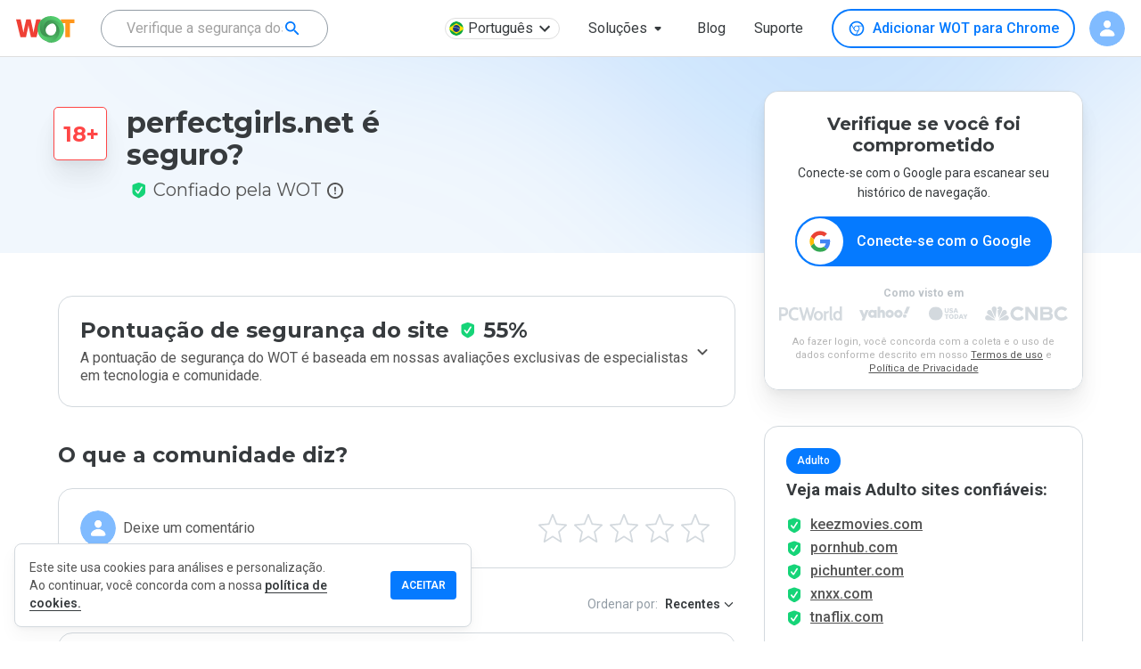

--- FILE ---
content_type: text/html; charset=utf-8
request_url: https://www.google.com/recaptcha/api2/anchor?ar=1&k=6Lcc1-krAAAAABhjg7Pe_RBytcJ83XMZ-RlIgf-i&co=aHR0cHM6Ly93d3cubXl3b3QuY29tOjQ0Mw..&hl=en&type=image&v=PoyoqOPhxBO7pBk68S4YbpHZ&theme=light&size=normal&badge=bottomright&anchor-ms=20000&execute-ms=30000&cb=tuxlzamvrq3k
body_size: 50286
content:
<!DOCTYPE HTML><html dir="ltr" lang="en"><head><meta http-equiv="Content-Type" content="text/html; charset=UTF-8">
<meta http-equiv="X-UA-Compatible" content="IE=edge">
<title>reCAPTCHA</title>
<style type="text/css">
/* cyrillic-ext */
@font-face {
  font-family: 'Roboto';
  font-style: normal;
  font-weight: 400;
  font-stretch: 100%;
  src: url(//fonts.gstatic.com/s/roboto/v48/KFO7CnqEu92Fr1ME7kSn66aGLdTylUAMa3GUBHMdazTgWw.woff2) format('woff2');
  unicode-range: U+0460-052F, U+1C80-1C8A, U+20B4, U+2DE0-2DFF, U+A640-A69F, U+FE2E-FE2F;
}
/* cyrillic */
@font-face {
  font-family: 'Roboto';
  font-style: normal;
  font-weight: 400;
  font-stretch: 100%;
  src: url(//fonts.gstatic.com/s/roboto/v48/KFO7CnqEu92Fr1ME7kSn66aGLdTylUAMa3iUBHMdazTgWw.woff2) format('woff2');
  unicode-range: U+0301, U+0400-045F, U+0490-0491, U+04B0-04B1, U+2116;
}
/* greek-ext */
@font-face {
  font-family: 'Roboto';
  font-style: normal;
  font-weight: 400;
  font-stretch: 100%;
  src: url(//fonts.gstatic.com/s/roboto/v48/KFO7CnqEu92Fr1ME7kSn66aGLdTylUAMa3CUBHMdazTgWw.woff2) format('woff2');
  unicode-range: U+1F00-1FFF;
}
/* greek */
@font-face {
  font-family: 'Roboto';
  font-style: normal;
  font-weight: 400;
  font-stretch: 100%;
  src: url(//fonts.gstatic.com/s/roboto/v48/KFO7CnqEu92Fr1ME7kSn66aGLdTylUAMa3-UBHMdazTgWw.woff2) format('woff2');
  unicode-range: U+0370-0377, U+037A-037F, U+0384-038A, U+038C, U+038E-03A1, U+03A3-03FF;
}
/* math */
@font-face {
  font-family: 'Roboto';
  font-style: normal;
  font-weight: 400;
  font-stretch: 100%;
  src: url(//fonts.gstatic.com/s/roboto/v48/KFO7CnqEu92Fr1ME7kSn66aGLdTylUAMawCUBHMdazTgWw.woff2) format('woff2');
  unicode-range: U+0302-0303, U+0305, U+0307-0308, U+0310, U+0312, U+0315, U+031A, U+0326-0327, U+032C, U+032F-0330, U+0332-0333, U+0338, U+033A, U+0346, U+034D, U+0391-03A1, U+03A3-03A9, U+03B1-03C9, U+03D1, U+03D5-03D6, U+03F0-03F1, U+03F4-03F5, U+2016-2017, U+2034-2038, U+203C, U+2040, U+2043, U+2047, U+2050, U+2057, U+205F, U+2070-2071, U+2074-208E, U+2090-209C, U+20D0-20DC, U+20E1, U+20E5-20EF, U+2100-2112, U+2114-2115, U+2117-2121, U+2123-214F, U+2190, U+2192, U+2194-21AE, U+21B0-21E5, U+21F1-21F2, U+21F4-2211, U+2213-2214, U+2216-22FF, U+2308-230B, U+2310, U+2319, U+231C-2321, U+2336-237A, U+237C, U+2395, U+239B-23B7, U+23D0, U+23DC-23E1, U+2474-2475, U+25AF, U+25B3, U+25B7, U+25BD, U+25C1, U+25CA, U+25CC, U+25FB, U+266D-266F, U+27C0-27FF, U+2900-2AFF, U+2B0E-2B11, U+2B30-2B4C, U+2BFE, U+3030, U+FF5B, U+FF5D, U+1D400-1D7FF, U+1EE00-1EEFF;
}
/* symbols */
@font-face {
  font-family: 'Roboto';
  font-style: normal;
  font-weight: 400;
  font-stretch: 100%;
  src: url(//fonts.gstatic.com/s/roboto/v48/KFO7CnqEu92Fr1ME7kSn66aGLdTylUAMaxKUBHMdazTgWw.woff2) format('woff2');
  unicode-range: U+0001-000C, U+000E-001F, U+007F-009F, U+20DD-20E0, U+20E2-20E4, U+2150-218F, U+2190, U+2192, U+2194-2199, U+21AF, U+21E6-21F0, U+21F3, U+2218-2219, U+2299, U+22C4-22C6, U+2300-243F, U+2440-244A, U+2460-24FF, U+25A0-27BF, U+2800-28FF, U+2921-2922, U+2981, U+29BF, U+29EB, U+2B00-2BFF, U+4DC0-4DFF, U+FFF9-FFFB, U+10140-1018E, U+10190-1019C, U+101A0, U+101D0-101FD, U+102E0-102FB, U+10E60-10E7E, U+1D2C0-1D2D3, U+1D2E0-1D37F, U+1F000-1F0FF, U+1F100-1F1AD, U+1F1E6-1F1FF, U+1F30D-1F30F, U+1F315, U+1F31C, U+1F31E, U+1F320-1F32C, U+1F336, U+1F378, U+1F37D, U+1F382, U+1F393-1F39F, U+1F3A7-1F3A8, U+1F3AC-1F3AF, U+1F3C2, U+1F3C4-1F3C6, U+1F3CA-1F3CE, U+1F3D4-1F3E0, U+1F3ED, U+1F3F1-1F3F3, U+1F3F5-1F3F7, U+1F408, U+1F415, U+1F41F, U+1F426, U+1F43F, U+1F441-1F442, U+1F444, U+1F446-1F449, U+1F44C-1F44E, U+1F453, U+1F46A, U+1F47D, U+1F4A3, U+1F4B0, U+1F4B3, U+1F4B9, U+1F4BB, U+1F4BF, U+1F4C8-1F4CB, U+1F4D6, U+1F4DA, U+1F4DF, U+1F4E3-1F4E6, U+1F4EA-1F4ED, U+1F4F7, U+1F4F9-1F4FB, U+1F4FD-1F4FE, U+1F503, U+1F507-1F50B, U+1F50D, U+1F512-1F513, U+1F53E-1F54A, U+1F54F-1F5FA, U+1F610, U+1F650-1F67F, U+1F687, U+1F68D, U+1F691, U+1F694, U+1F698, U+1F6AD, U+1F6B2, U+1F6B9-1F6BA, U+1F6BC, U+1F6C6-1F6CF, U+1F6D3-1F6D7, U+1F6E0-1F6EA, U+1F6F0-1F6F3, U+1F6F7-1F6FC, U+1F700-1F7FF, U+1F800-1F80B, U+1F810-1F847, U+1F850-1F859, U+1F860-1F887, U+1F890-1F8AD, U+1F8B0-1F8BB, U+1F8C0-1F8C1, U+1F900-1F90B, U+1F93B, U+1F946, U+1F984, U+1F996, U+1F9E9, U+1FA00-1FA6F, U+1FA70-1FA7C, U+1FA80-1FA89, U+1FA8F-1FAC6, U+1FACE-1FADC, U+1FADF-1FAE9, U+1FAF0-1FAF8, U+1FB00-1FBFF;
}
/* vietnamese */
@font-face {
  font-family: 'Roboto';
  font-style: normal;
  font-weight: 400;
  font-stretch: 100%;
  src: url(//fonts.gstatic.com/s/roboto/v48/KFO7CnqEu92Fr1ME7kSn66aGLdTylUAMa3OUBHMdazTgWw.woff2) format('woff2');
  unicode-range: U+0102-0103, U+0110-0111, U+0128-0129, U+0168-0169, U+01A0-01A1, U+01AF-01B0, U+0300-0301, U+0303-0304, U+0308-0309, U+0323, U+0329, U+1EA0-1EF9, U+20AB;
}
/* latin-ext */
@font-face {
  font-family: 'Roboto';
  font-style: normal;
  font-weight: 400;
  font-stretch: 100%;
  src: url(//fonts.gstatic.com/s/roboto/v48/KFO7CnqEu92Fr1ME7kSn66aGLdTylUAMa3KUBHMdazTgWw.woff2) format('woff2');
  unicode-range: U+0100-02BA, U+02BD-02C5, U+02C7-02CC, U+02CE-02D7, U+02DD-02FF, U+0304, U+0308, U+0329, U+1D00-1DBF, U+1E00-1E9F, U+1EF2-1EFF, U+2020, U+20A0-20AB, U+20AD-20C0, U+2113, U+2C60-2C7F, U+A720-A7FF;
}
/* latin */
@font-face {
  font-family: 'Roboto';
  font-style: normal;
  font-weight: 400;
  font-stretch: 100%;
  src: url(//fonts.gstatic.com/s/roboto/v48/KFO7CnqEu92Fr1ME7kSn66aGLdTylUAMa3yUBHMdazQ.woff2) format('woff2');
  unicode-range: U+0000-00FF, U+0131, U+0152-0153, U+02BB-02BC, U+02C6, U+02DA, U+02DC, U+0304, U+0308, U+0329, U+2000-206F, U+20AC, U+2122, U+2191, U+2193, U+2212, U+2215, U+FEFF, U+FFFD;
}
/* cyrillic-ext */
@font-face {
  font-family: 'Roboto';
  font-style: normal;
  font-weight: 500;
  font-stretch: 100%;
  src: url(//fonts.gstatic.com/s/roboto/v48/KFO7CnqEu92Fr1ME7kSn66aGLdTylUAMa3GUBHMdazTgWw.woff2) format('woff2');
  unicode-range: U+0460-052F, U+1C80-1C8A, U+20B4, U+2DE0-2DFF, U+A640-A69F, U+FE2E-FE2F;
}
/* cyrillic */
@font-face {
  font-family: 'Roboto';
  font-style: normal;
  font-weight: 500;
  font-stretch: 100%;
  src: url(//fonts.gstatic.com/s/roboto/v48/KFO7CnqEu92Fr1ME7kSn66aGLdTylUAMa3iUBHMdazTgWw.woff2) format('woff2');
  unicode-range: U+0301, U+0400-045F, U+0490-0491, U+04B0-04B1, U+2116;
}
/* greek-ext */
@font-face {
  font-family: 'Roboto';
  font-style: normal;
  font-weight: 500;
  font-stretch: 100%;
  src: url(//fonts.gstatic.com/s/roboto/v48/KFO7CnqEu92Fr1ME7kSn66aGLdTylUAMa3CUBHMdazTgWw.woff2) format('woff2');
  unicode-range: U+1F00-1FFF;
}
/* greek */
@font-face {
  font-family: 'Roboto';
  font-style: normal;
  font-weight: 500;
  font-stretch: 100%;
  src: url(//fonts.gstatic.com/s/roboto/v48/KFO7CnqEu92Fr1ME7kSn66aGLdTylUAMa3-UBHMdazTgWw.woff2) format('woff2');
  unicode-range: U+0370-0377, U+037A-037F, U+0384-038A, U+038C, U+038E-03A1, U+03A3-03FF;
}
/* math */
@font-face {
  font-family: 'Roboto';
  font-style: normal;
  font-weight: 500;
  font-stretch: 100%;
  src: url(//fonts.gstatic.com/s/roboto/v48/KFO7CnqEu92Fr1ME7kSn66aGLdTylUAMawCUBHMdazTgWw.woff2) format('woff2');
  unicode-range: U+0302-0303, U+0305, U+0307-0308, U+0310, U+0312, U+0315, U+031A, U+0326-0327, U+032C, U+032F-0330, U+0332-0333, U+0338, U+033A, U+0346, U+034D, U+0391-03A1, U+03A3-03A9, U+03B1-03C9, U+03D1, U+03D5-03D6, U+03F0-03F1, U+03F4-03F5, U+2016-2017, U+2034-2038, U+203C, U+2040, U+2043, U+2047, U+2050, U+2057, U+205F, U+2070-2071, U+2074-208E, U+2090-209C, U+20D0-20DC, U+20E1, U+20E5-20EF, U+2100-2112, U+2114-2115, U+2117-2121, U+2123-214F, U+2190, U+2192, U+2194-21AE, U+21B0-21E5, U+21F1-21F2, U+21F4-2211, U+2213-2214, U+2216-22FF, U+2308-230B, U+2310, U+2319, U+231C-2321, U+2336-237A, U+237C, U+2395, U+239B-23B7, U+23D0, U+23DC-23E1, U+2474-2475, U+25AF, U+25B3, U+25B7, U+25BD, U+25C1, U+25CA, U+25CC, U+25FB, U+266D-266F, U+27C0-27FF, U+2900-2AFF, U+2B0E-2B11, U+2B30-2B4C, U+2BFE, U+3030, U+FF5B, U+FF5D, U+1D400-1D7FF, U+1EE00-1EEFF;
}
/* symbols */
@font-face {
  font-family: 'Roboto';
  font-style: normal;
  font-weight: 500;
  font-stretch: 100%;
  src: url(//fonts.gstatic.com/s/roboto/v48/KFO7CnqEu92Fr1ME7kSn66aGLdTylUAMaxKUBHMdazTgWw.woff2) format('woff2');
  unicode-range: U+0001-000C, U+000E-001F, U+007F-009F, U+20DD-20E0, U+20E2-20E4, U+2150-218F, U+2190, U+2192, U+2194-2199, U+21AF, U+21E6-21F0, U+21F3, U+2218-2219, U+2299, U+22C4-22C6, U+2300-243F, U+2440-244A, U+2460-24FF, U+25A0-27BF, U+2800-28FF, U+2921-2922, U+2981, U+29BF, U+29EB, U+2B00-2BFF, U+4DC0-4DFF, U+FFF9-FFFB, U+10140-1018E, U+10190-1019C, U+101A0, U+101D0-101FD, U+102E0-102FB, U+10E60-10E7E, U+1D2C0-1D2D3, U+1D2E0-1D37F, U+1F000-1F0FF, U+1F100-1F1AD, U+1F1E6-1F1FF, U+1F30D-1F30F, U+1F315, U+1F31C, U+1F31E, U+1F320-1F32C, U+1F336, U+1F378, U+1F37D, U+1F382, U+1F393-1F39F, U+1F3A7-1F3A8, U+1F3AC-1F3AF, U+1F3C2, U+1F3C4-1F3C6, U+1F3CA-1F3CE, U+1F3D4-1F3E0, U+1F3ED, U+1F3F1-1F3F3, U+1F3F5-1F3F7, U+1F408, U+1F415, U+1F41F, U+1F426, U+1F43F, U+1F441-1F442, U+1F444, U+1F446-1F449, U+1F44C-1F44E, U+1F453, U+1F46A, U+1F47D, U+1F4A3, U+1F4B0, U+1F4B3, U+1F4B9, U+1F4BB, U+1F4BF, U+1F4C8-1F4CB, U+1F4D6, U+1F4DA, U+1F4DF, U+1F4E3-1F4E6, U+1F4EA-1F4ED, U+1F4F7, U+1F4F9-1F4FB, U+1F4FD-1F4FE, U+1F503, U+1F507-1F50B, U+1F50D, U+1F512-1F513, U+1F53E-1F54A, U+1F54F-1F5FA, U+1F610, U+1F650-1F67F, U+1F687, U+1F68D, U+1F691, U+1F694, U+1F698, U+1F6AD, U+1F6B2, U+1F6B9-1F6BA, U+1F6BC, U+1F6C6-1F6CF, U+1F6D3-1F6D7, U+1F6E0-1F6EA, U+1F6F0-1F6F3, U+1F6F7-1F6FC, U+1F700-1F7FF, U+1F800-1F80B, U+1F810-1F847, U+1F850-1F859, U+1F860-1F887, U+1F890-1F8AD, U+1F8B0-1F8BB, U+1F8C0-1F8C1, U+1F900-1F90B, U+1F93B, U+1F946, U+1F984, U+1F996, U+1F9E9, U+1FA00-1FA6F, U+1FA70-1FA7C, U+1FA80-1FA89, U+1FA8F-1FAC6, U+1FACE-1FADC, U+1FADF-1FAE9, U+1FAF0-1FAF8, U+1FB00-1FBFF;
}
/* vietnamese */
@font-face {
  font-family: 'Roboto';
  font-style: normal;
  font-weight: 500;
  font-stretch: 100%;
  src: url(//fonts.gstatic.com/s/roboto/v48/KFO7CnqEu92Fr1ME7kSn66aGLdTylUAMa3OUBHMdazTgWw.woff2) format('woff2');
  unicode-range: U+0102-0103, U+0110-0111, U+0128-0129, U+0168-0169, U+01A0-01A1, U+01AF-01B0, U+0300-0301, U+0303-0304, U+0308-0309, U+0323, U+0329, U+1EA0-1EF9, U+20AB;
}
/* latin-ext */
@font-face {
  font-family: 'Roboto';
  font-style: normal;
  font-weight: 500;
  font-stretch: 100%;
  src: url(//fonts.gstatic.com/s/roboto/v48/KFO7CnqEu92Fr1ME7kSn66aGLdTylUAMa3KUBHMdazTgWw.woff2) format('woff2');
  unicode-range: U+0100-02BA, U+02BD-02C5, U+02C7-02CC, U+02CE-02D7, U+02DD-02FF, U+0304, U+0308, U+0329, U+1D00-1DBF, U+1E00-1E9F, U+1EF2-1EFF, U+2020, U+20A0-20AB, U+20AD-20C0, U+2113, U+2C60-2C7F, U+A720-A7FF;
}
/* latin */
@font-face {
  font-family: 'Roboto';
  font-style: normal;
  font-weight: 500;
  font-stretch: 100%;
  src: url(//fonts.gstatic.com/s/roboto/v48/KFO7CnqEu92Fr1ME7kSn66aGLdTylUAMa3yUBHMdazQ.woff2) format('woff2');
  unicode-range: U+0000-00FF, U+0131, U+0152-0153, U+02BB-02BC, U+02C6, U+02DA, U+02DC, U+0304, U+0308, U+0329, U+2000-206F, U+20AC, U+2122, U+2191, U+2193, U+2212, U+2215, U+FEFF, U+FFFD;
}
/* cyrillic-ext */
@font-face {
  font-family: 'Roboto';
  font-style: normal;
  font-weight: 900;
  font-stretch: 100%;
  src: url(//fonts.gstatic.com/s/roboto/v48/KFO7CnqEu92Fr1ME7kSn66aGLdTylUAMa3GUBHMdazTgWw.woff2) format('woff2');
  unicode-range: U+0460-052F, U+1C80-1C8A, U+20B4, U+2DE0-2DFF, U+A640-A69F, U+FE2E-FE2F;
}
/* cyrillic */
@font-face {
  font-family: 'Roboto';
  font-style: normal;
  font-weight: 900;
  font-stretch: 100%;
  src: url(//fonts.gstatic.com/s/roboto/v48/KFO7CnqEu92Fr1ME7kSn66aGLdTylUAMa3iUBHMdazTgWw.woff2) format('woff2');
  unicode-range: U+0301, U+0400-045F, U+0490-0491, U+04B0-04B1, U+2116;
}
/* greek-ext */
@font-face {
  font-family: 'Roboto';
  font-style: normal;
  font-weight: 900;
  font-stretch: 100%;
  src: url(//fonts.gstatic.com/s/roboto/v48/KFO7CnqEu92Fr1ME7kSn66aGLdTylUAMa3CUBHMdazTgWw.woff2) format('woff2');
  unicode-range: U+1F00-1FFF;
}
/* greek */
@font-face {
  font-family: 'Roboto';
  font-style: normal;
  font-weight: 900;
  font-stretch: 100%;
  src: url(//fonts.gstatic.com/s/roboto/v48/KFO7CnqEu92Fr1ME7kSn66aGLdTylUAMa3-UBHMdazTgWw.woff2) format('woff2');
  unicode-range: U+0370-0377, U+037A-037F, U+0384-038A, U+038C, U+038E-03A1, U+03A3-03FF;
}
/* math */
@font-face {
  font-family: 'Roboto';
  font-style: normal;
  font-weight: 900;
  font-stretch: 100%;
  src: url(//fonts.gstatic.com/s/roboto/v48/KFO7CnqEu92Fr1ME7kSn66aGLdTylUAMawCUBHMdazTgWw.woff2) format('woff2');
  unicode-range: U+0302-0303, U+0305, U+0307-0308, U+0310, U+0312, U+0315, U+031A, U+0326-0327, U+032C, U+032F-0330, U+0332-0333, U+0338, U+033A, U+0346, U+034D, U+0391-03A1, U+03A3-03A9, U+03B1-03C9, U+03D1, U+03D5-03D6, U+03F0-03F1, U+03F4-03F5, U+2016-2017, U+2034-2038, U+203C, U+2040, U+2043, U+2047, U+2050, U+2057, U+205F, U+2070-2071, U+2074-208E, U+2090-209C, U+20D0-20DC, U+20E1, U+20E5-20EF, U+2100-2112, U+2114-2115, U+2117-2121, U+2123-214F, U+2190, U+2192, U+2194-21AE, U+21B0-21E5, U+21F1-21F2, U+21F4-2211, U+2213-2214, U+2216-22FF, U+2308-230B, U+2310, U+2319, U+231C-2321, U+2336-237A, U+237C, U+2395, U+239B-23B7, U+23D0, U+23DC-23E1, U+2474-2475, U+25AF, U+25B3, U+25B7, U+25BD, U+25C1, U+25CA, U+25CC, U+25FB, U+266D-266F, U+27C0-27FF, U+2900-2AFF, U+2B0E-2B11, U+2B30-2B4C, U+2BFE, U+3030, U+FF5B, U+FF5D, U+1D400-1D7FF, U+1EE00-1EEFF;
}
/* symbols */
@font-face {
  font-family: 'Roboto';
  font-style: normal;
  font-weight: 900;
  font-stretch: 100%;
  src: url(//fonts.gstatic.com/s/roboto/v48/KFO7CnqEu92Fr1ME7kSn66aGLdTylUAMaxKUBHMdazTgWw.woff2) format('woff2');
  unicode-range: U+0001-000C, U+000E-001F, U+007F-009F, U+20DD-20E0, U+20E2-20E4, U+2150-218F, U+2190, U+2192, U+2194-2199, U+21AF, U+21E6-21F0, U+21F3, U+2218-2219, U+2299, U+22C4-22C6, U+2300-243F, U+2440-244A, U+2460-24FF, U+25A0-27BF, U+2800-28FF, U+2921-2922, U+2981, U+29BF, U+29EB, U+2B00-2BFF, U+4DC0-4DFF, U+FFF9-FFFB, U+10140-1018E, U+10190-1019C, U+101A0, U+101D0-101FD, U+102E0-102FB, U+10E60-10E7E, U+1D2C0-1D2D3, U+1D2E0-1D37F, U+1F000-1F0FF, U+1F100-1F1AD, U+1F1E6-1F1FF, U+1F30D-1F30F, U+1F315, U+1F31C, U+1F31E, U+1F320-1F32C, U+1F336, U+1F378, U+1F37D, U+1F382, U+1F393-1F39F, U+1F3A7-1F3A8, U+1F3AC-1F3AF, U+1F3C2, U+1F3C4-1F3C6, U+1F3CA-1F3CE, U+1F3D4-1F3E0, U+1F3ED, U+1F3F1-1F3F3, U+1F3F5-1F3F7, U+1F408, U+1F415, U+1F41F, U+1F426, U+1F43F, U+1F441-1F442, U+1F444, U+1F446-1F449, U+1F44C-1F44E, U+1F453, U+1F46A, U+1F47D, U+1F4A3, U+1F4B0, U+1F4B3, U+1F4B9, U+1F4BB, U+1F4BF, U+1F4C8-1F4CB, U+1F4D6, U+1F4DA, U+1F4DF, U+1F4E3-1F4E6, U+1F4EA-1F4ED, U+1F4F7, U+1F4F9-1F4FB, U+1F4FD-1F4FE, U+1F503, U+1F507-1F50B, U+1F50D, U+1F512-1F513, U+1F53E-1F54A, U+1F54F-1F5FA, U+1F610, U+1F650-1F67F, U+1F687, U+1F68D, U+1F691, U+1F694, U+1F698, U+1F6AD, U+1F6B2, U+1F6B9-1F6BA, U+1F6BC, U+1F6C6-1F6CF, U+1F6D3-1F6D7, U+1F6E0-1F6EA, U+1F6F0-1F6F3, U+1F6F7-1F6FC, U+1F700-1F7FF, U+1F800-1F80B, U+1F810-1F847, U+1F850-1F859, U+1F860-1F887, U+1F890-1F8AD, U+1F8B0-1F8BB, U+1F8C0-1F8C1, U+1F900-1F90B, U+1F93B, U+1F946, U+1F984, U+1F996, U+1F9E9, U+1FA00-1FA6F, U+1FA70-1FA7C, U+1FA80-1FA89, U+1FA8F-1FAC6, U+1FACE-1FADC, U+1FADF-1FAE9, U+1FAF0-1FAF8, U+1FB00-1FBFF;
}
/* vietnamese */
@font-face {
  font-family: 'Roboto';
  font-style: normal;
  font-weight: 900;
  font-stretch: 100%;
  src: url(//fonts.gstatic.com/s/roboto/v48/KFO7CnqEu92Fr1ME7kSn66aGLdTylUAMa3OUBHMdazTgWw.woff2) format('woff2');
  unicode-range: U+0102-0103, U+0110-0111, U+0128-0129, U+0168-0169, U+01A0-01A1, U+01AF-01B0, U+0300-0301, U+0303-0304, U+0308-0309, U+0323, U+0329, U+1EA0-1EF9, U+20AB;
}
/* latin-ext */
@font-face {
  font-family: 'Roboto';
  font-style: normal;
  font-weight: 900;
  font-stretch: 100%;
  src: url(//fonts.gstatic.com/s/roboto/v48/KFO7CnqEu92Fr1ME7kSn66aGLdTylUAMa3KUBHMdazTgWw.woff2) format('woff2');
  unicode-range: U+0100-02BA, U+02BD-02C5, U+02C7-02CC, U+02CE-02D7, U+02DD-02FF, U+0304, U+0308, U+0329, U+1D00-1DBF, U+1E00-1E9F, U+1EF2-1EFF, U+2020, U+20A0-20AB, U+20AD-20C0, U+2113, U+2C60-2C7F, U+A720-A7FF;
}
/* latin */
@font-face {
  font-family: 'Roboto';
  font-style: normal;
  font-weight: 900;
  font-stretch: 100%;
  src: url(//fonts.gstatic.com/s/roboto/v48/KFO7CnqEu92Fr1ME7kSn66aGLdTylUAMa3yUBHMdazQ.woff2) format('woff2');
  unicode-range: U+0000-00FF, U+0131, U+0152-0153, U+02BB-02BC, U+02C6, U+02DA, U+02DC, U+0304, U+0308, U+0329, U+2000-206F, U+20AC, U+2122, U+2191, U+2193, U+2212, U+2215, U+FEFF, U+FFFD;
}

</style>
<link rel="stylesheet" type="text/css" href="https://www.gstatic.com/recaptcha/releases/PoyoqOPhxBO7pBk68S4YbpHZ/styles__ltr.css">
<script nonce="xv--qooyV3OOtSUINYSpdA" type="text/javascript">window['__recaptcha_api'] = 'https://www.google.com/recaptcha/api2/';</script>
<script type="text/javascript" src="https://www.gstatic.com/recaptcha/releases/PoyoqOPhxBO7pBk68S4YbpHZ/recaptcha__en.js" nonce="xv--qooyV3OOtSUINYSpdA">
      
    </script></head>
<body><div id="rc-anchor-alert" class="rc-anchor-alert"></div>
<input type="hidden" id="recaptcha-token" value="[base64]">
<script type="text/javascript" nonce="xv--qooyV3OOtSUINYSpdA">
      recaptcha.anchor.Main.init("[\x22ainput\x22,[\x22bgdata\x22,\x22\x22,\[base64]/[base64]/[base64]/[base64]/[base64]/[base64]/KGcoTywyNTMsTy5PKSxVRyhPLEMpKTpnKE8sMjUzLEMpLE8pKSxsKSksTykpfSxieT1mdW5jdGlvbihDLE8sdSxsKXtmb3IobD0odT1SKEMpLDApO08+MDtPLS0pbD1sPDw4fFooQyk7ZyhDLHUsbCl9LFVHPWZ1bmN0aW9uKEMsTyl7Qy5pLmxlbmd0aD4xMDQ/[base64]/[base64]/[base64]/[base64]/[base64]/[base64]/[base64]\\u003d\x22,\[base64]\x22,\[base64]/[base64]/CgitAOmbDiMKMwpLDk2bDosOVJgnDk8OCMX5Rw4V8w4TDocKcS2jCssOnCgEeUcKbLxPDkDjDksO0H2nCti06K8Krwr3CiMKYZMOSw4/ClBZTwrNhwo13HS3CiMO5I8KbwrFNMENkLzteMsKdCARpTC/DggNJEihVwpTCvR7CjMKAw5zDoMOKw44NKDXClsKSw7sDWjPDssOdQhl+wo4YdGhVKsO5w5vDpcKXw5Fww50zTRzCokBcF8KCw7NUX8KGw6QQwpVhcMKewpYXDQ8Aw6t+ZsKow6B6wp/CnsKGPF7CtMKeWisfw6ciw61iczPCvMOkCkPDuSQWCDwQaBIYwrVGWjTDkSnDqcKhKBJ3BMKMPMKSwrVIcBbDgELCkGI/w6cFUHLDl8O/woTDrj3Dr8OKccORw709GhxFKh3Dqj1CwrfDqcO+GzfDs8KPLARJLcOAw7HDiMKIw6/[base64]/wpTDvMKRYjgRYQ1Ib2s7wqIoYgBHL1MIU8KbHcOOeETDv8ObUDQbw4TDsjTCksKMK8OlIcOpwp/Ch2d6b3Bhw5hmM8Ksw7ZbIMOzw5XDtX7DrhQmw53DvF11w41FE3lsw6bCosOuKXvDusKHO8OLVcKdS8OYw4vChXLDv8K8BsOsMVzDjTPCqcO6w4zCgiJOcMOywqp7B0BSc2PCo0QxWcKQw45hwrskT0DCllLDr2EwwogRw5rCh8O7wrTDl8OWFgplwrgyVMK/YnA/[base64]/Ck8OTKRjDpsOMZgXCkHTDlMOxZEhxwo1Zwo1/w4g5w4zDgyNUw68mNsKsw4sawrbCih9KbMKLwp7DucOJesO0eigpRS01LB7CgcKlHcOENMOKwqAKTMOqWsOQPMKFTsK9wqTDoVDDmSFaGw3Cg8K/DG3DlMOHwoHCosOQXCzDhsOOTikYfnbDp0xpwq7CtcKiScOyQ8KYw4HDnxrCp1BAwrrDq8OtOifDpEYkQwDCkEoWPTNJQ0XCimhPwrspwoYdVQRewqNbPsKZUcK1AMOawpnCqsKpwozChG7CtiFHw419w4obEgPCknrCtW0ENMOUw4kHdF/CvsO/ScK8DMKPa8KNOsOSw6/DukTCrnnDvWlBOcKkSsOWH8OCw6dMNDF7w7x3dxxnZcOHSBs/DMK0Um8Nw5TCgzs5FjxkC8ORwp83Y3rCjcOLBsO2wqfDmiskUcOtw60/[base64]/DhxRmwpZrw5dqWTDCmDUpXcO7VTEuVSHDgMKuwrrCpk/DrsOVw7pcMsKBCsKZwqI4w5jDr8KCaMKpw6Uvw4MBw51icmPCvTJKwokXw4owwqzDssK8L8O9woTDizQiw7UkQsOjW17Cmx1Ow4QyKE5bw5XCqH5zXsK7TcOwc8KwFMK7QWjCkyDDpcOrNsKMCyvCoUvDm8KtNsO5w5J8ZMKodcK+w7LCvMO/wrAQU8OOwqPDkALCn8Olwq/DusOoIExtPR3DjU/DoigtIMKLHVPDscKuw61NagkYwrvCisKeJjzCsl8Aw7PCjA5uTMKeTcOqw59Mwod3T1IUwovDvCjChMKVJlsLYzklI2/CscO4VTzDgDzCh0ckS8Ofw5fDgcKGGx9owpIiwr3CtxQAZE7CnDw3wqJDwpNJd2c/[base64]/Dh0LDlMKVwpjCkjtaw6Idw4IDw5fCu3DCiMObHDgcwoAiwoPDrsKewqnCr8OnwoZxwqDDqcOZw4PDlsKuwrrDpgLCgUNPPxZjwpHDmMKBw50PSh4wWB/[base64]/w74vLi1EHsOKw4fCjcK9w6zCoiDDmCE0AcOwQsO2QcOfw5jCgMOrcxTCp2xNGRDDjMO1dcOafXsjVMOCG0rDt8OvAMKjwpLDqMKxF8OCw6PCum/[base64]/CqSkAMsOTLhFyworDvsOWbV3DnMKpw4hFAsKMPcO1wqcQw7txaMOTw6IxGSh9RwZcbXfCjcKLEMKoMUTDksKCP8KbWlIYwoHCqsO0ccOeXC/[base64]/Cg1TDmTAJHsKYS2bCr0ESwodsA1rDvzzCqk7ClFDDtsOewqjDlsOpworDujHDkmrDusOewqhYHsOow7Iuwq3CnxFFw5J+IyXCoVHDhsKKwr4GDWDCjSTDmsKCbRDDv1E+HFw+woIFB8KEw4HCo8OqZMObKTRDQgU/[base64]/wo/CucK0ZVJqXsKRDCJWw6PDvsO0wo7Dn8KHA8OKSwlwZiARX117RsOGRMK3wobCh8KJwr8Qw5/CuMO5w6teY8OQTsOSc8OSw50Jw4DClcOGwoXDrsOkw6AEOkvCh1nCmsOYCmrCncK8w63DoRPDjW/Cl8KIwq14G8OxfsK7w7fCpirCqzxhwp7DmsKSTsO3w5LCpMOfw7R+O8Ozw4nDnsO1KMKwwrpeQcKmSynCkcKKw4zCkTkzw7fDiMK1aEnDk0jDu8K/w6thw4QAHsKvw488UMKoewnCrMKnHxnCnnfDhh1lRcOoRRjDhXHCkxXCiCDCkV7DlDlQQcKdEcKqwo/DmsO2wprDuA/CmX/CrmDDhcKww4sLb07DozHDnx3CgsKBRcOuw41gw50IV8KTbVxcw41EYH5/[base64]/DtyY8wrPChEdAwqQ4w75Bw7HDrMObwrAjUsKSZFdXdDvCggdJw6BYYnVxw5rCjsKjw6DCsmESw5zDmsOGCTfCn8K8w5HCu8Olwo/CkVrDpMOTdsOnEcK3wrbCkMK/w7rCtcKww43CqMK3wpdeRiklwpTDsGTCpz1VS8K0e8KjwrDCksOaw68Qwr7ChMOHw7sOSCt8Di53woJNw47DkMOcYcKKFwbCksKMwrvDqMOFP8OgcsOBG8K3ecKifSjDjwfCpC/[base64]/Ds1/DmUPCscKrw6Uzw7oUBB5PA8KVwpDCkw7CoMOWwp7CnzlJQ2ZTUDzCnE5Ww7jDgSV6wpFALUbDgsKcwrnDg8O8bSHCpUnCvsOTEsOUE2Y3woLDisOOwpnCv30UXsO/d8Ozw4bCklbCpmbDsGvCqy3CnSJ5DMKiLFpkISkxwpQeeMOSw6gFesKvch0BdW3DsB3CgcK/fhfCnhk8Z8K1NDPDlsONMDXDhsOWQcOaEwcgw6LDhcOZfz3CmMOnf2XDtUIkwrlTwqcwwr9fwr9wwqI5RC/DtVnDl8KQNAVSYzzCnMK3w6oUNWPDrsO+TCzDqi7Cn8KccMOgL8O6W8OMw6lww7zCozzCrRzDujogw6zCj8KyDF9fw7chOcO9VsO8wqF5A8OwZHFhZjBzwqsUSB3CiSjDo8K1Sk3CuMOawprDnMKXdAQJwrrCscOxw53CrV/ClwUPQgFtLsKhPsO5NcO+XcKywoVDwp/CkMO2N8KzehnDsyYDwrEVY8K1wp7DpMKywoEzwr5IHnDCl1/CjDzDqFjCnhsRwo8HGhsrG1Ndw70ddcKnwpbDlmPCuMORDn7CmBnCqRbCvU9Xako1QTU0w599EcKlRsOrw5oFUFrChcOsw5DDgjXCt8OuTykLLxLDpcKNwrg+w6I8wqjDontRbcKSEcKIdnnCqVY/wobDiMOpwpUAwpF/[base64]/[base64]/MRU5fsKvW8OnMXvDoH/[base64]/CgsOcw5HDllzDqMKkwphxw6PCq37DoMKxwqPDscOHwpvCmcOkZ8OKKcOeJx4kwppTwoR0D1rCtlPChFLCosOpw4ccfcOwTkA1woEcGsKTEBUCw6PCqMKBw6vCsMK2w541b8OMwpPDtgTDosO/[base64]/[base64]/DnwooJsO3XnjDuMOzSsKMF8Opw6DCgsKPwokdwprCvm7CvTJsW1BCcxnDrknDvMOcb8OPw6bCg8KDwrrCjcONwpR7TXkOPBp0XXkCU8OUwqTCrzTDqXsWwoJjw4bDucKwwqAYw6HCqcKcdhQ+w6cPbsK/BCPDvMOFBcK1ehAWw7jDnTzDqsKuUHprH8OLwrPDqBoVwqzCoMO/[base64]/TAVUw58wwp7DhH/ChzckIBdtwr/Di8K0w7YHwrclP8K4wp8mwovDl8OGw7bDmBrDtsOEw7PCgm4WL3vCkcOjw6JfXMO2w6Nkw6HCuXdWw69AEApLacOUwq5Owo/CvcKuw6VjccOTPMOUb8O2M3Jdw5csw4DClcOawqvCrE7DuGdnezwtw4fCkAcyw6FOUsKzwq5zfMONNhhcZV4sDsOgwqTCjxIyJcKUwpRyRcOMIsOAwo7DhVgjw7fCqcOZwq9ew44HecKSwpzCuyDDmMKQwo/DusOoR8KAfgbDgAHDhBDClsKDwrnCg8OXw79kwp00w4rDmUbCkcOgwojCqgrDkcKUJUAMwoc+w6xQfcK/[base64]/Do0s/woEdwrnCrMO2BsKowoPDsiUiA1N1TMKTwot0bBE3wr4CYcK6w6/[base64]/Dsm81w5fCisKKw6LCusODTMOSNMKtwrBPwow+bS7Cr2VIHGxcwoDCpiEOwr3DiMK9w78peCJawpvCmsK9VFLCisKeCcK/[base64]/DvxHDhjTCqcOQw6LDrcKOczrDqDnDiMOKJRhSw4vCrlpwwpAcZ8KWPsK/RDt2wqNYecOfKksTwroKwq3CnsKgRcOLbgHCoSHCv2rDhzLDt8O3w63DhcO7wrF5F8OEEzNTfkhTIR/CjWPClAfCr3TDrWMaWcKwMcKlworCuEDDuF7DmMOAdyDCjMO2K8KBwq3CnMOhccOmD8O3w64kPmEDw67DknfCmsKQw5LCtD3Cl1bDixNGw4/[base64]/[base64]/CgcO5MCfCmxxTdcKSw47DvcONwqFcw4BmWMKlw4VOX8OaHcOgwrvDgigOwoLDq8ONSMOdwqdRHGU4wr9Bw5PDsMOewovCuibCtMOVSUHCmsKxwpbCtnJIw5EXwoIxXMK7w4RRwp/CpR5qHBlfw5LDrxnChFQ+wrAWwrXDscKfA8KGwq0tw7o1a8OVw492wqdow4DDg1vCp8KPw4BRESZ0w6EzHwfDlj7DoFNFCixkw7BnGGx+wq99JcOnVsKzw7TCqU/DvsODwqfDkcOLwpRAXBXDsEhFwqEsB8O4wrzDpWhlA0TDg8KaEsOuDigSw4PDt3/Dv1Fdwq1mw5bCo8O1cW9pC1hzVsO5UcO7U8Klw4nDnsOIw4oVwqsxdkrCjsOOOygFwpzDs8KJSnU4RcK+CE/Co3UrwoQEM8OZw70nwrt1GVZvNTQXw4YuK8K4w5jDp3gRVHzCsMKCQADCksOww5AeYDoyLFTDnETCkMK7w7vCk8KyMMO9w6Aiw4bCkcONOsOYccOqXn5gw6xzdsOJwqh2wp/CiUrCmMK8N8KOwq7CmmfDo2rDusKAfiVmwr0EQz/CjkrCnTDCmcKrEgh9wobCpmvCnMOfw4jDt8K8BR4iecOvwq/ChzPDj8KLGWRWwqEdwoPDnwDDuwdiOcOew6fCrsOSCETDmcKUWTfDq8OtTijCv8KZXFnCgEcrPMKpdMOgwp/CiMKywqPCukvDqcKcwohRV8OVwoJ0wp/CvmHCtmvDqcKfHi7CkCDCisObAmfDgsOZwqbCj2tFDMO2U0vDosKfQcO1WMKZw45awrldwr3DlcKVwoTCkMKywqZmwojCv8ObwprDhU/[base64]/Dk8Kdwp4PEcKMwqhtM8OQwqt2Jw5dw6t5w53DssKmN8OMwoHCusOiw5rChsKwW0E1PxjCowMrGsO/wpTDpjXDqRTCjyrCqcOUw7gZIQTCvWjCssO1O8OCwoZswrQ8w5TCoMKYwoxHRWbCiwFYLTgKwrTDs8KBJMOvw4TCowxfwogJPTvCi8OhXsO6bMKbRsKzwqLCgTRfwrzDucK7wrFWwq/DvUfDt8OsfcO1w6YkwqrCunfDhh91GjXCosKtwoVsdHHDpX3Dl8KpJ1/[base64]/[base64]/DnRvCngdwJnTDglxfCMOHASLDrsOfwolsHgvCq3TDjHXCqsOIAMObI8Khw5vCrsKFwq4mUndVw6zCn8O9BMODLzAhw5oww6/Dty5bw6PCt8OIw73CoMOew6BNFAVjQMOuc8Kfw77Cm8KnMxfDjsK+w4guT8KgwqgGw4Yjw5LDuMO1I8OpemVicMO1cBrCj8OBKlt1wr4OwrlTYMORbcKiSTR6w5sww6PDisKeSGnDuMKdwrnCo1cIGsObTlUaMMO4CT/[base64]/DyDDs8OsMMO4PFLDmDsHSXBrZ8OBPsKawqEIVcOmwpnCmVBqw4fCrsOQw4/[base64]/CtcOPw4fCjAHDhMOzamgdw6liMsKGw7cMNRHDjxDCiF4rw6bDtADCrQ/[base64]/dznDrxsaw4HCqcK9wrDDo8Odw5Q4w6c2w6fDlsOQwrHCksKDJsKAGRzDisKXEsK8WWHDhsO6MgHCj8OjYVLCmsOvTsK4bMOpwrgyw7QYwpNTwqvCpR3DhMOPSsKUw5DDuy/DrAU9BSnCuEBUWUPDuXzCuk/DvHfDvsKsw7Fjw7bCi8OHwqAOwrwgGFpswoxvPsO1bsOOE8KawokOw4Ugw7/CmzvCu8K3acKKw6jDpsOVwrpDTnLCnzzCoMOWwpbDryE5SiNBwoNSF8KRw5xNVMOhwqtswpBOTcO/[base64]/Doh1UfcKbwq18FsOyw4rDl1/Do8OfwqrDr01nLQvDmMKyLXzDumhbeDLDgsOhwpTDrMOlwrXDuGnCncKAMRDCvMKRwo8tw6XDoHkww64oJMKPf8KQwrPDpsKHWE1iw7TDgzgBcT0gVcKdw5tuXcOwwoXCvH7Dgj5zccOrOBfCuMO0wprDs8KAwqbDpGVZeh5yfw5RI8KSw7RzQ3jDksK+A8KqXz/CgTrCoSbClcOUw6HCuA/Dm8K0wr/CiMOOSMONG8OIGknCj04QcsKkw6DCkcKvwrnDpMOaw71vwoVIw4fDl8KVHsKVwp/CsWXCiMKkRXnDs8O6wr4dG1rCh8KYKsOoRcKmwqDCucKhUUjCuHbCicOcw49hwrI0w54+fRwVKRdpwrjCnR/DtiZSfzJCw6AuYhIBB8O4JVNNw61uOiYDwpADXsKzUsKKVBXDiTzDlMKsw4XDnVvCpcOxExcpO0nCtcKlw5bDgsKuQsOvC8KJw6jCj2/CuMKAUmXClcO4XcOswqTDg8OIQQPCgjDDnVLDjsOndcOsQMOQXcOXwqkqNMOnwqfCpsOiWjbClBcdwrDDln94wopGw7nCuMKcw6AJCMOqwqfDt2fDnELDhMKuAkVFecOXw4DDl8K3D3dnw7XCiMKfwrlqP8OYw4vCuUlOw5TDuQg4wpXDuDcywolGQMKhwrJ/wppjeMO5OG3DvnVSJMK+woXCl8KRwq/Cv8ODw5BKUhvCg8OXwozCvTt8e8ODw4s6TMOdwoRUQMOCw5rCgAp/w6ZWworCizldWsOgwojDh8OoBcKWwprDssKEfsOnwp7Cg3BiV3MaaSbCo8KqwrdkMMOjJzZ8w5fDm3fDlRHDv2EnaMKkw5YFfMK9wo43w47Du8ODNCbDg8K4YXnClkTCl8OdK8Onw4zCh3RNwo3CqcOfw7zDsMKTwofCpnE+AcO+BFpXwq/CtMKjwoTDrcKVwqbDjMKww4Ymwp8YFsKrw4TDvEAuQCh7w6oQW8OFwrvCnMOcwqlUwrnCucKTSsOkw5fDsMOGDUbCmcKOwrUxwo0Gw6ZaJ2k0wrR8GC8gKMKZQXfDsh4LF3gXw7zDmsOYVcOLecOOw5sqw6NKw4nCs8KYwp3CucOTKSPDlHbDrChQVxbCpMOrwp8/ShVyw7DCnkdzwoLCocKKIMO6woYVwot2wp52wrd4woPDgGPCpEjDqT/[base64]/[base64]/DvFk/wrx0PMOzw60Sw6DDvMO4SsKuwqTCvWEcw5tQHMK0w4MYd0ZOw6TDi8KtIsO5woc/[base64]/[base64]/HR9IC8KQZMOtOMKGw4DCgXjCuXPCtwAQwrbDsmnDqVc1bsORw7vDucKPw77ChcOZw6vCp8OJZsKjwq3Dj3bCsxrDo8KLdcKuOcK+Aw9twqXDjUnDtsOyOMOcaMObEw8xXsO+aMO2divDvx1XasKvw7DDl8OUw5/Cv3Aaw692w7Ihw7EAwqTChwbCgwATw4zCmSfCjcKvIQoKw6UBw74RwoBRP8Kqwo4kL8K6wqnCg8K0e8KlciVaw6/ClsOEAx1yInbCpcK0wozCgybDkEDCgsKfOS7DlsOOw7jDtCkaaMKWwr0iUXU+f8O4wr/[base64]/dlPDhCHDi8K0A8KSIcO0QG7DqmMmMDs7AcOdw5U3w7fDqDEMB1JeFMOCw74aak97YhZKw5ZQwq4NImlZF8O1wp9SwrkXYHt+EkVQND/DqsO+GUQgwozChMKuL8KAKFrDrAfCqTcbSgLDrsKvXcKLdcONwqLDlWDDtxZ9w6nDtCrCvsOiwr46TMO9wqtowr9zwp3DhsOmw4/Dr8KpPcOzHVcKF8KjClYiX8Kfw5DDlRrClcO4wqPCtsOsCibCnAw2eMOPDiDChMOLDcKWWXHCgsOAY8O0P8OcwrPDgg0gw7YVwpvCicOhwrxMdiHDscOww7B2BhZwwoZdNMOveCTDi8OiUH4/w4fDpHQxMsOlUDXDiMOww6nCrQfCvGTCg8O/w5jCilcVRcKaN0zCt2DDsMKEw5R0wrfDicKJw6kGT2nDpC1HwrgYRcKgWTNUDsK+wrl3T8OXwp3DosOOYF7CosO8w5jCqEfDo8Kiw7vDocOtwrsUwrxecGZNwrXChxhLb8Kmw47Cl8K/QcODw5XDiMKJwqhGVks/[base64]/CviVYw7TCtcO+R8K0RsKIK8OJw488QWPDgH/CpsKoB8OmFQDChhIuBn5ewroOwrfDs8Omw7sgQsOYw6kgw63ChiUWwpDDsgjDkcOrNTsfwrklB21Jw5LCqTjDscKMF8OMWRN2J8OiwqXCsVnChcOfecKjwpLClmrCvH4CJMKDIk7CtcOzwrQQwq7Cv2nCk2snw7FXenfDksOCIsKlw5/DiytURBZ4RcKZRMKfBCrCnsOGNsKKw4x/ecKGwq1SZMOQwqUlXFXDgcKmw5DCscODw78gTy8UwofCgnI/VmDClwUjwq1ZwpXDjlJ0woMAHh9aw5Ugw4vDlMKgwoPDvi5xwrIDFsKMwqU2GcK1wqbCtsKBesKEw5x0Vkc4w4XDlMOPdz7Dr8Krw55Ww6vDgHYWwrZtQcKwwrbCp8KHI8KAFhvChBN9e0vClcKDIWDDhA7Dl8O4wq/CrcObw7gKRBbCk3LCsng1wrt6ZcKfEsKuK37DqcKawqxdwq8mWnXCo2zDp8KdSBFOF18UOgjChMKawp0nw4zCpsKuwoEtDREAN2ModcKmFMO8wpgqR8Ksw6RLwrBtw5jCmh/DhAXDkcKrA2B/w5zDq3gLw4fDtMOCwo8gwqtcS8KewoQRVcKTwqZHwonDg8OcTcONw7vCmsO2GcKEAsKFCMOvFXTDqRLDmBYSw53Cgh8FK2/CuMKVDsOXw7s4wqg4fcK8wpHDncKnTzvCixEkw73Dkz/DsHEOwowHw5rCu2sxTQs7w57ChGRBwprDksK3w50Ww6M7w6XCtcKNQzIUDQ7DhVFSdcOZKMKjM1TCiMOaUVV/woHDhcOQw6jCl2bDoMKDfnsSwopawoLChlLCtsOSw7DCosKbwpbDvMK0wq1OZsKJRlIlwoEzfFFDw7Ygwp7CiMOHw5FtLcOyUsOWHcK+OU7Cl1XDsxsiw67ClMOiZU0cTH7Dvi8/PR3DjsKHQTfDtyfDgEfCq3oew5k+fC7DicOIRsKbworChcKlw4LCqEgBLsKkZW7DtMK3w5vCvy/CoibCq8OmIcOtVMKFw4J3worCmjV+Mlh3w7llwrhyDk58LX4pw58nw6pTw4zDuXwjLUvCqsKzw45Qw5Acw4LCkMKRwrPDnsONWsOfbxhzw4dbwp0bw78Kw6oUwoTDkWfCu1bClcKBw5NkOG5PwqnDiMKnQcOlQiBnwrEHYiYLTMOiSTI1fsO5MMOPw4/DkcKXfGLDlcKqTQB4TyVfw6rDmmvDlELDpgEAU8KRBSHDl3E6WsK+MMKVFMOiw4bCh8KGJFNcw6/[base64]/CpFvCo8KELGLCp1XCuxRfwrbDl2jCisO8woXCuj5qYsKAesO1w5poTMK/[base64]/DkmXDoMKew4zChUwgw6XCoDAVwqzCh8OEwpPDpsK0EkjCmMKMLiNYwpwIwogawr/Dk0/[base64]/[base64]/wp/DvsKfw5QoYTIrw4EBC8OadcOdC2bClcK9w7jCtMOBY8O6wpV/W8KbwozCpMKsw7xfC8KSbMKoUh3CvMOSwr4uw5ZkwoXDjwLCpcOBw63CgTTDlMKFwrrDkMKcF8OuSXtsw7/CuhAmU8KywrrDocK8w4DCqcKsRsKpw5/DuMK8JMOkwqrDjMKcwrzDqFNJBEsYwp/CvAHDjnEuw61aMjZEwqIkS8Oew7YBwqLDisK6C8K+AWRsO33DocO+HAdVeMKBwooSFcO9w63DjHIQU8K/M8O4wqXDtAjDjcOOw7JPAcOBw5PDuS8uwofDqcOZw6QWPw4LRMOgQ1PCmmoJw6UWwqrCsXPCnCnDgsO7w5MDwrLCpVnCiMKMwoLCqwbDhMOIXsOWw4QbVE/Cr8KqVWQmwqdCw7nCg8Kpw5LDgsO2b8K3woxkYHjDqsK6UsOgQcOSb8Kxwo/CsjDCgMKHw4bDuQlFNkofw7ZOT1fCi8KlE29GGH51w5dZw7PCocOnDjfDm8OaMX3DgsO6wonChkfChMKzZMKjXsKXwrFpwqRvw4rDkgvDrGrCjcKmw7d4eE0qOMKBw4bDswHDm8KwLG7Dpj8+w4XCuMOPwq1DwovCsMOww7zDrwrDrSkxTUzDkigZFMOUd8O/w7JLY8KCScKwBAQpwq7CtsO2S0zCl8Ksw6J8SlvDpcKzw4tpwoEnM8O/BcKSNi7CqVImHcKaw7DDlw9vDcK3NsOUwrMQUsO3w6MRBEhSwr4wLjvClcOkw4scfATDk1l2CCzDvxhUBMO+wrfCnwtmw47DnMOSwocXLsK/wr/[base64]/DjcKKw5t0w7fDnsOZwr8MwotYwr40wpDCm11UwpwPw6XDoMKawrPCkRjCkG/CuiXDjAbDqMOqwoPDjcKLwpAcHi44MH1uVGzChgfDu8Otw7LDvcKeZ8KPw4VtKxXClFYLcyTDlHNDScO2OMKeLy7CmUPDtRfDhEnDhR7DvMKPCXxUw57Dr8OtKmLCpcKSWMO+wrNlwpzDt8ODwpXCjcO+w6/DtcK8MMKxTl3DmsKbSnspwr/CnAPCjMK4VcOkwoBKw5PCo8OUw79/wrfChGlKNMOPw5hMFXE+DjgBaS06WsOUwpxraVjCvnLCjQhjKjrCmMKhw59RZCtcw5IKGXMkIlZOw6Zlw74wwqQ8wqDCkyHDgmXCpTPChmDDtBc+TzhAJyXCnTpWNMOOwr3Dk3nCrcK/eMOaKcO/[base64]/[base64]/CsO3woHDmcKeZh9ue8OlXQQHcMKZw4fDgz0Owq16Y1DCnhd0Ml3DusOWwpfDqsKCWDrDnHRfDQPChX3DmsKNPVXCjko1wrvCiMKLw6PDp33DmUcpw5nChsO/wr4dw5HCi8O8O8OiNsKPw5jCv8OvFC4TKEDCp8OyAsOvwpYjP8KtKm/DnsOlCsKMFBfDrH3DjsOHwrrCumPCkcOqKcOSw6TDpxIMEizCvwkAwqnDnsK/f8OeQcKfP8Kaw4DDsSbCq8KBwrLDrMKrAU85w7/Cj8Okw7bCmRZ/H8OMw7TCkRBCwr7DnMObw4HCo8OFwrnDq8OEE8OHwoDDnUzDglrDtkMlw4ZIwpDCjXoKwp7DoMKBw4fCrQkdAWknIsOfbsOjbsKScMKIESBQwpNyw7I3wppFD2TDkA4IJsKSJ8K/w7Mwwo/DlMKiYFDCm3A/w4E7wrDCm3N8wo54wqkxdl7ClnZ8Okp8w77DgMKFNsK2KxPDmsOCwoRrw67CnsOaa8KJwrd7w54xEHAewqJBDRbCjSvCpznDrl/[base64]/Dr8Otw4ktw4/[base64]/w6zDpsOZw7lNScOuTRrDlsOXwqtmK8KAw4jCucObdcOGw7N3w7AOw4thwofCncKew6Ujw5PColTDuH0Pwr/[base64]/DksOew4otdg/[base64]/TQbCrkBlw6zCo8KgXsKJwpbDjGo+w5rDkcKzWcOfKMKCw4MhbjjDgAsxLRtjwobCq3cFKMKVwpHCnQbDiMKEwqo8F1nChnLCiMO5w5ZeXFxswqs/En/CjAzDrcO7CAASwqzDjjUmc3UDdWQSRwnCrxFSw4Mtw55cKMOcw7xwbcOJcsKgwotDw752f1pEw63CrWNOwpsuXsOMw5snwrfDhl7CpQM1ecOsw7lpwrxVRcKYwoHDjw/DpxPCkMKDw6HDkSVqXz4fwrDDkxNow7PCnzfDmXfCnEJ+woRgecORw7slwo4Hw55lPMO6w73CgsKjwpsdDXjCgcOXAy1fXMK/CsK/Gh3DmMKgL8KrU3Npd8KaGn/CoMKFwoHDlcOofXXDjcOtw5XCh8KvBzoTwpbCiEDCsH03w7IBB8Kmw7UnwrZWZcKWwq3CuirCiyINwr7CtcKXPgPDi8OJw6kjKsKlODPDilDDicO/w4PDsBrCr8K8eVPDoBTDhglsXMKCw7sAw79lw682woZkwrEgfFxPAVtWVMKlw6fDoMOtfEzCm3PCisOiw5Rhwr/[base64]/CpzFxVMOmZz3Diy89d8Kyw7k2EX5/QcOvw4tkG8KvN8OJD3x7LF7CvsO7fMOgVV3CtcOBRTbCi13CjDsEw7DDsEwha8K2wrrDjX8LABw+w5nDtcOwISE3OcOyMsK4w4HCsHbDjcOkccOpw5Rbwo3Ci8KDw6LDs3zDv1DDhcOuw6/Cj27Ck0fChsKqw6o+w4d7wo9rT1cDw7/DhMKRw74fwqrDscKuQsOqwotuWcOaw7YnPGXCn3FXwqpCw5EDwowawprCpcOxAxnCoGfDnj/CgBHDo8KpwrXCu8OTaMOWVsKERF5/w6BKw7/[base64]/[base64]/CrBbDkDPDmMOMNMK8wrrDhknDrH/Cq0jCunciwpMzU8O1w4LCgMKlw6NhwrvCo8O5SQdaw55fScK+RzdRwrwMw4TDkgdYeg3DlC7CqsKBwrkdd8OIw4Etw6xZwpvDgcKpAix8wovCqjUJfMKqIsKBAcOzwprCtVsFesKgwpHCiMO1WG10w5jCs8OywpBfKcOlw6PCtjc0R3/CoTzDrMOGw5wdwpbDksKDwofDpwDDrm/CjRfDlsOlwpFMw7koYsOIwrduVH4oaMK7DlFBH8O1woIZw7/CjifDsVPCj0PClsKWwoDDv2/DsMK9w7jCjGjDs8OSw53ChTxmw6sAw4tCw6QPUmcNJ8Kow6wMwrrDk8Omwr7DlMK1RxbCqMKoIjMYR8KRWcOhT8O+w797HsKwwrk8IznDp8K9woLCnENSwrfCrC7DnlvChhMZP2duwqzCtXLCr8KFQsOHwpMzCcK4HcOXwp/CgmVGSUwTOcKiwqMJwpE+wpVRwp7ChwbCu8OGwrM1w5zCjxsLwowCLcOOJUXDv8KqwpvDiVDDusKhw7vDpBhnwr12wpsMwrp2w51ZLsOEIlTDvlnCvcOVIH3CvMOpwqbCusKpLDBQw6TDuyFNfCbDl2bDu10lwoNJwrTDvMOYPBpawrUaZsKVOhXDsndBVMK0wq/DkgvCiMK5wpQDUgjCsURGG23Dr0c/w4LCuzd6w4zCksOxe3fCh8OMw5vDrSNXDmEfw6lrLkPCvXAvwoDDn8Kxw5XDhirCjsKaXW7DjHjCo3tVSggkw7omUcODH8OBwpTDuQfCgnbCjHQhfEY8wqh/HMKpwqk1w5omTVhyF8OIZ3rCnMOXGXMbwpLDtknClWHDpW/CrGp5amIiwr9kw4XDhVjCjnjDtsOMwoMmw47CukwRSxVIwpHDvmY2HWVhRQrDj8Ocw4MPw68Lw48Bb8KQfcK8wpozwpAca0TDmMOow5hUw7jCkhMywp4tcsK9w7nDksKOa8KZHlrDrMKrw57DoT1+UGsRwqEtEcOMFMKaVT3CkMOMw6rCisOBLcORFXI4NlhAwr/ClSIVw4DDowHCm10twrHCtMOiw7PChTXDp8OCJkcASMKOw7rDpwJ2wp/DlMKHwpTDkMKFPAnCoF4VJT9KVwzDoHbDinDCi19lwrJVw5DCv8OTGWp6w4HDo8Ouw6obBWvDmsO9fsO3VsO/PcK/wpddKnMmw4pow63Cm3HDgsOeK8OXw6LDusOPw5nDsSFVUmhJwphWcsKbw4gvBgPCpjnCr8O0w6PDmcKTw4XCmcO9GX3DtMK2w6bCs3TCh8OuPifCo8OCwqPDoVLCtSxSwrI/w4DCt8OOQ3pFHX7CkMODw6TDg8KzVcOZWMO5NcKWSsKEEMKeSS3CkDZ1ZsKBwpfDmcKzwovCoUc7GMKvwqfDkMO1T1IAwojDpMKBEgPCpXIFDzfCiBl7WMOAZm7Dv1dyD3vCg8KxBzjCpk5OwpN5N8K+e8K5w7zCpcOew5t1wrPCsB/CvsKmwp3Cinsqw7TCocKFwpc5wrN6BMOyw7UBA8KGQ28owpXDg8Kaw59Pw5Vrwp7CiMOdQsOjNsOvGsKkGcKsw5gwLT/[base64]/OcO9Uh1mJXsRwoXCgVdEw7zDmMKObcKrw6rDhEcmw4xNasO9woYwPz5kGyrCuVTDn0FxaMOjw7RmY8O/woFqfgXCiT0Hw6rCucOVKsKDCMKRJ8O2w4XCosK/w4BewodRQsO/emLCmVVnwrnDnGzDiRUXwp9aQ8Odw4xpwrnCosK5wpBjGEUAwr/CrMKda1jCosOUWMKtw6FnwoItA8OdOMO4BMKtw4UGT8K1BTnCsiAaXE54w5zDn39ewrzDgcK7NsKALcOywqvCosO3NWzDt8K/AmYsw5zCvMO3bcK1B2zDksK/[base64]/CsKgwqVCAiNuwqYvJ8KwwroYGy7Cp1PCtcK7w5xHFsKeMsOxw4HCocKewq1kSsK/[base64]/QBATIgREw58gPcKRwobDqgdIfUkwP8OGwohXwoAbwo3CmMOjw70BUMOQccOcH3HDvsOKw4MhfMK/KSRKZMOZdCjDqCYIw5YFO8KuOsO9wpcJdwwSRsK+XQDClDEjWmrCtV/CtiJ9VcK+w73Cr8KxKyRJwpBkwr0Xw5AISzYHw7Apw4rCpH/DsMKBOhcFCcOIYWQrwo0gWHAhDj4UagUlE8K6SsO7acOXBCXCuwrDt1V0wqoRCCgrwrHDrsKkw4PCjMKAUHnDnCNuwokpw7pEW8KhVn/DqA0dUsKvW8KWw5rDk8ObT1VuYcOWDEMjw5vCrF5sMWpxPlZYMxQpVcK4KcKQwoIHLcOWKcOAG8KNLcO4E8OYJcKhNMO9w60LwoI5bcO0w5ljSSY2IXFMFsKKZRRpA1JpwoDDjMO+w4F7w6xfw40+w5ddYg\\u003d\\u003d\x22],null,[\x22conf\x22,null,\x226Lcc1-krAAAAABhjg7Pe_RBytcJ83XMZ-RlIgf-i\x22,0,null,null,null,1,[21,125,63,73,95,87,41,43,42,83,102,105,109,121],[1017145,246],0,null,null,null,null,0,null,0,1,700,1,null,0,\[base64]/76lBhnEnQkZnOKMAhmv8xEZ\x22,0,0,null,null,1,null,0,0,null,null,null,0],\x22https://www.mywot.com:443\x22,null,[1,1,1],null,null,null,0,3600,[\x22https://www.google.com/intl/en/policies/privacy/\x22,\x22https://www.google.com/intl/en/policies/terms/\x22],\x22ccuOh3y4NrEHvEQpFdBwAtwSFezJA/4ZymzmKIGDu1M\\u003d\x22,0,0,null,1,1769260107235,0,0,[115],null,[102,100,219,143,133],\x22RC-1iDfrWWvU8Cx-Q\x22,null,null,null,null,null,\x220dAFcWeA4F2gZUcFq347IJ8m-SLvfIHWIUWDo8_jMdveUXzK2PFdOVsejtjMi-6Q4C1uidrE8QqbLcSAruoqZ6-gYuz4A94yngCA\x22,1769342907203]");
    </script></body></html>

--- FILE ---
content_type: image/svg+xml
request_url: https://www.mywot.com/images/icons/google-icon.svg
body_size: 435
content:
<svg width="32" height="32" viewBox="0 0 32 32" fill="none" xmlns="http://www.w3.org/2000/svg">
    <path fill-rule="evenodd" clip-rule="evenodd" d="M15.9995 7.82238C18.5032 7.82238 20.1921 8.90386 21.155 9.80757L24.918 6.13349C22.6069 3.98534 19.5995 2.66682 15.9995 2.66682C10.7847 2.66682 6.28097 5.65942 4.08838 10.015L8.39949 13.3631C9.48097 10.1483 12.4736 7.82238 15.9995 7.82238Z" fill="#EA4335"/>
    <path fill-rule="evenodd" clip-rule="evenodd" d="M28.7993 16.2966C28.7993 15.2003 28.7104 14.4003 28.5178 13.5707H15.9993V18.5188H23.3474C23.1993 19.7485 22.3993 21.6003 20.6215 22.8448L24.8289 26.104C27.3474 23.7781 28.7993 20.3559 28.7993 16.2966Z" fill="#4285F4"/>
    <path fill-rule="evenodd" clip-rule="evenodd" d="M8.41319 18.6368C8.13171 17.8072 7.96874 16.9183 7.96874 15.9998C7.96874 15.0813 8.13171 14.1924 8.39837 13.3627L4.08726 10.0146C3.18356 11.822 2.66504 13.8516 2.66504 15.9998C2.66504 18.1479 3.18356 20.1776 4.08726 21.985L8.41319 18.6368Z" fill="#FBBC05"/>
    <path fill-rule="evenodd" clip-rule="evenodd" d="M15.9988 29.3331C19.5988 29.3331 22.6211 28.1479 24.8285 26.1035L20.6211 22.8442C19.4951 23.6294 17.984 24.1776 15.9988 24.1776C12.4729 24.1776 9.48032 21.8516 8.41365 18.6368L4.10254 21.985C6.29513 26.3405 10.784 29.3331 15.9988 29.3331Z" fill="#34A853"/>
</svg>
